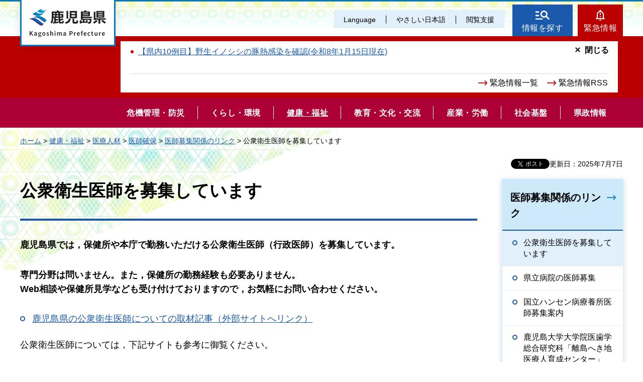

--- FILE ---
content_type: text/html
request_url: https://www.pref.kagoshima.jp/ae01/kenko-fukushi/doctorbank/boshuu/hokendoc2.html
body_size: 9172
content:
<!DOCTYPE html>
<html lang="ja" xmlns:og="http://ogp.me/ns#" xmlns:fb="http://www.facebook.com/2008/fbml">
<head>
<meta charset="utf-8">

<title>鹿児島県／公衆衛生医師を募集しています</title>
<meta name="keywords" content="医師募集，医師確保，医師採用，公衆衛生，保健所長" />
<meta name="description" content="鹿児島県の公衆衛生医師（保健所長など）の採用情報です。採用時期はご希望をお伺いしながら随時行っておりますので，お気軽にご相談ください。" />

<meta name="author" content="鹿児島県">
<meta name="viewport" content="width=device-width, maximum-scale=3.0">
<meta name="format-detection" content="telephone=no">
<meta property="og:title" content="公衆衛生医師を募集しています">
<meta property="og:type" content="article">
<meta property="og:description" content="公衆衛生医師を募集しています：鹿児島県の公衆衛生医師（保健所長など）の採用情報です。採用時期はご希望をお伺いしながら随時行っておりますので，お気軽にご相談ください。">
<meta property="og:url" content="https://www.pref.kagoshima.jp/ae01/kenko-fukushi/doctorbank/boshuu/hokendoc2.html">
<meta property="og:image" content="https://www.pref.kagoshima.jp/shared/site_re/images/sns/logo.png">
<meta property="og:site_name" content="鹿児島県">
<meta property="og:locale" content="ja_JP">
<link href="/shared/site_re/style/default.css" rel="stylesheet" type="text/css" media="all">
<link href="/shared/site_re/style/layout.css" rel="stylesheet" type="text/css" media="all">
<link href="/shared/templates/free_re/style/edit.css" rel="stylesheet" type="text/css" media="all">
<link href="/shared/site_re/style/smartphone.css" rel="stylesheet" media="only screen and (max-width : 640px)" type="text/css" class="mc_css">
<link href="/shared/images/favicon/favicon.ico" rel="shortcut icon" type="image/vnd.microsoft.icon">
<link href="/shared/images/favicon/apple-touch-icon-precomposed.png" rel="apple-touch-icon-precomposed">
<script src="/shared/site_re/js/jquery.js"></script>
<script src="/shared/site_re/js/setting.js"></script>
<script type="text/javascript" src="/shared/js/ga_social_tracking.js"></script>
<script type="text/javascript">
var publish = true;
var userAgent = window.navigator.userAgent.toLowerCase();
var appVersion = window.navigator.appVersion.toLowerCase();
if(userAgent.indexOf('msie') != -1){
  if(appVersion.indexOf('msie 6.') != -1){
    publish = false;
  }else if(appVersion.indexOf('msie 7.') != -1){
    publish = false;
  }
}
if(publish){
	window.twttr = (function (d,s,id) {
	  var t, js, fjs = d.getElementsByTagName(s)[0];
	  if (d.getElementById(id)) return; js=d.createElement(s); js.id=id;
	  js.src='//platform.twitter.com/widgets.js'; fjs.parentNode.insertBefore(js, fjs);
	  return window.twttr || (t = { _e: [], ready: function(f){ t._e.push(f) } });
	}(document, 'script', 'twitter-wjs'));
	// Wait for the asynchronous resources to load
	twttr.ready(function(twttr) {
	    _ga.trackTwitter(); //Google Analytics tracking
	});
}
</script>
<script src="/shared/site_re/js/readspeaker.js"></script>
<script src="/shared/site_re/js/easy.js"></script>
<script src="/shared/site_re/js/ga.js"></script>
<script src="/shared/site_re/js/gtag.js"></script>
</head>
<body class="format_free no_javascript">
<div id="fb-root"></div>
<script type="text/javascript">
var publish = true;
var userAgent = window.navigator.userAgent.toLowerCase();
var appVersion = window.navigator.appVersion.toLowerCase();
if(userAgent.indexOf('msie') != -1){
  if(appVersion.indexOf('msie 6.') != -1){
    publish = false;
  }else if(appVersion.indexOf('msie 7.') != -1){
    publish = false;
  }
}
if(publish){
	window.fbAsyncInit = function() {
	  _ga.trackFacebook(); //Google Analytics tracking
	};
	(function(d, s, id) {
	  var js, fjs = d.getElementsByTagName(s)[0];
	  if (d.getElementById(id)) return;
	  js = d.createElement(s); js.id = id;
	  js.src = "//connect.facebook.net/ja_JP/sdk.js#xfbml=1&version=v2.8";
	  fjs.parentNode.insertBefore(js, fjs);
	}(document, 'script', 'facebook-jssdk'));
}
</script>
<script src="/shared/site_re/js/init.js"></script>
<div id="tmp_wrapper">
<noscript>
<p>このサイトではJavaScriptを使用したコンテンツ・機能を提供しています。JavaScriptを有効にするとご利用いただけます。</p>
</noscript>
<p><a href="#tmp_honbun" class="skip">本文へスキップします。</a></p>
<div id="tmp_wrap_header">
<div id="tmp_header">
<div id="tmp_hlogo">
<p><a href="/index.html"><span>鹿児島県</span></a></p>
</div>
<div id="tmp_means">
<div id="tmp_means_primary">
<ul id="tmp_hnavi" class="sp_menu">
	<li class="sp_close"><a href="javascript:void(0);" class="list_btn">閉じる</a></li>
	<li class="language_link"><a href="/foreign/index.html" lang="en">Language</a></li>
	<li class="nihongo-li"><a href="/yasasi/index.html">やさしい日本語</a></li>
	<li id="tmp_hnavi_box"><a href="javascript:void(0);" class="list_btn">閲覧支援</a>
	<div class="hnavi_list">
	<ul>
		<li><a href="/mojiiro.html">文字サイズ・色合い変更</a></li>
		<li>
		<div id="readspeaker_button1" class="rs_skip"><a accesskey="L" href="//app-eas.readspeaker.com/cgi-bin/rsent?customerid=9065&amp;lang=ja_jp&amp;readid=tmp_contents&amp;url=" onclick="readpage(this.href, 'xp1'); return false;" rel="nofollow" class="rs_href">音声読み上げ</a></div>
		</li>
		<li class="hnavi_close"><a href="javascript:void(0);" class="list_btn">閉じる</a></li>
	</ul>
	</div>
	</li>
</ul>
</div>
<div id="tmp_means_secondary">
<ul id="tmp_hnavi2">
	<li class="head_search"><a href="/index.html#tmp_top_cnt02">情報を探す</a></li>
	<li class="head_emergency"><a href="/kinkyuu/index.html">緊急情報</a></li>
</ul>
<div class="wrap_head_emergency_cnt">
<div class="head_emergency_cnt">
<div class="emergency_list">&nbsp;</div>
<ul class="emergency_link">
	<li><a href="/kinkyuu/index.html">緊急情報一覧</a></li>
	<li><a href="/kinkyuu/emergency_s.xml">緊急情報RSS</a></li>
</ul>
<p class="cnt_close_btn"><a href="javascript:void(0);">閉じる</a></p>
</div>
</div>
</div>
</div>
<ul id="tmp_hnavi_s">
	<li id="tmp_hnavi_lmenu"><a href="javascript:void(0);"><span>閲覧支援・<br />
	Language</span></a></li>
</ul>
</div>
</div>
<div id="tmp_sma_menu">
<div id="tmp_sma_lmenu" class="wrap_sma_sch">
<div id="tmp_sma_search">
<form action="/search/result.html" id="tmp_sma_gsearch" name="tmp_sma_gsearch">
<div class="wrap_sch_box">
<p class="sch_ttl"><label for="tmp_sma_query">サイト内検索</label></p>
<p class="sch_box"><input id="tmp_sma_query" name="q" size="31" type="text" /></p>
</div>
<div class="wrap_sch_box">
<p class="sch_select">&nbsp;</p>
<p class="sch_btn"><input id="tmp_sma_func_sch_btn" name="sa" type="submit" value="検索" /></p>
<p id="tmp_sma_search_hidden"><input name="cx" type="hidden" value="010935469551604429717:fammeppf88m" /><input name="ie" type="hidden" value="UTF-8" /><input name="cof" type="hidden" value="FORID:9" /></p>
</div>
</form>
<p class="view_btn">&nbsp;</p>
</div>
<p class="close_btn"><a href="javascript:void(0);"><span>閉じる</span></a></p>
</div>
<div id="tmp_sma_rmenu" class="wrap_sma_sch">
<div id="tmp_sma_cnavi">
<ul>
	<li class="cnavi_cnt">&nbsp;</li>
</ul>
</div>
<div id="tmp_sma_lnavi">
<div id="tmp_sma_lnavi_ttl">&nbsp;</div>
<div id="tmp_sma_lnavi_cnt">&nbsp;</div>
</div>
<p class="close_btn"><a href="javascript:void(0);"><span>閉じる</span></a></p>
</div>
</div>
<div class="head_search_cnt">&nbsp;
<div class="head_search_cnt_bg">&nbsp;</div>
</div>
<div id="tmp_wrap_kagoshima_nav" style="display: none;">
<div id="tmp_kagoshima_nav">
<p class="kagoshima_nav_ttl">かごしまサイトナビ</p>
<div id="tmp_kagoshima_nav_cnt" class="kagoshima_nav">
<p id="tmp_nav_pankuzu"><a href="javascript:void(0);" class="nav_top">トップ</a><span class="pankuzu_nav"> </span></p>
<p class="nav_comment comment_top">お探しのページへご案内します！<br />
下の<span> </span>つから探したい情報、もしくは検索方法をお選びください。</p>
<p class="nav_comment comment_idx"><span class="nav_comment_ttl">手続き・申請</span>の検索項目を表示しました。<br />
探したい項目を選んでください。</p>
<div id="tmp_kagoshima_nav_list">&nbsp;</div>
</div>
<p class="close_btn"><a href="javascript:void(0);">閉じる</a></p>
</div>
<div id="tmp_wrap_kagoshima_nav_bg">&nbsp;</div>
</div>
<div class="gnavi">
<ul>
	<li class="glist1"><a href="/bosai/index.html"><span>危機管理・防災</span></a></li>
	<li class="glist2"><a href="/kurashi-kankyo/index.html"><span>くらし・環境</span></a></li>
	<li class="glist3"><a href="/kenko-fukushi/index.html"><span>健康・福祉</span></a></li>
	<li class="glist4"><a href="/kyoiku-bunka/index.html"><span>教育・文化・交流</span></a></li>
	<li class="glist5"><a href="/sangyo-rodo/index.html"><span>産業・労働</span></a></li>
	<li class="glist6"><a href="/infra/index.html"><span>社会基盤</span></a></li>
	<li class="glist7"><a href="/kensei/index.html"><span>県政情報</span></a></li>
</ul>
</div>
<div id="tmp_wrap_main" class="column_rnavi">
<div id="tmp_pankuzu">
<p><a href="/index.html">ホーム</a> &gt; <a href="/kenko-fukushi/index.html">健康・福祉</a> &gt; <a href="/kenko-fukushi/jinzai/index.html">医療人材</a> &gt; <a href="/kenko-fukushi/doctorbank/index.html">医師確保</a> &gt; <a href="/kenko-fukushi/doctorbank/boshuu/index.html">医師募集関係のリンク</a> &gt; 公衆衛生医師を募集しています</p>
</div>
<div id="tmp_main">
<p id="tmp_update">更新日：2025年7月7日</p>
<div id="tmp_social_plugins"><div class="social_media_btn facebook_btn">
<div data-href="https://www.pref.kagoshima.jp/ae01/kenko-fukushi/doctorbank/boshuu/hokendoc2.html" data-send="false" data-layout="button_count" data-width="120" data-show-faces="false" class="fb-like"></div>
</div><div class="social_media_btn twitter_btn">
<a href="https://twitter.com/share" data-url="https://www.pref.kagoshima.jp/ae01/kenko-fukushi/doctorbank/boshuu/hokendoc2.html" data-text="公衆衛生医師を募集しています" data-lang="ja" class="twitter-share-button">ツイート</a>
<script type="text/javascript">!function(d,s,id){var js,fjs=d.getElementsByTagName(s)[0],p=/^http:/.test(d.location)?'http':'https';if(!d.getElementById(id)){js=d.createElement(s);js.id=id;js.src=p+'://platform.twitter.com/widgets.js';fjs.parentNode.insertBefore(js,fjs);}}(document, 'script', 'twitter-wjs');</script>
</div>
</div>
<div class="wrap_col_main">
<div class="col_main">
<p id="tmp_honbun" class="skip">ここから本文です。</p>
<div id="xp1" class="rs_preserve rs_skip rs_splitbutton rs_addtools rs_exp"></div>
<div id="tmp_contents">

<h1>公衆衛生医師を募集しています</h1>
<p><strong>鹿児島県では，保健所や本庁で勤務いただける公衆衛生医師（行政医師）を募集しています。</strong></p>
<p><strong>専門分野は問いません。また，保健所の勤務経験も必要ありません。<br />
Web相談や保健所見学なども受け付けておりますので，お気軽にお問い合わせください。</strong></p>
<ul>
	<li><a href="https://career.m3.com/kuchikominavi/featured_articles/career/kagoshima" target="_blank">鹿児島県の公衆衛生医師についての取材記事（外部サイトへリンク）</a></li>
</ul>
<p>公衆衛生医師については，下記サイトも参考に御覧ください。</p>
<ul>
	<li><a href="https://www.mhlw.go.jp/seisakunitsuite/bunya/kenkou_iryou/kenkou/koushuu-eisei-ishi/Public-health-doctor/job-description/index.html" target="_blank">厚生労働省ホームページ「公衆衛生医師の業務」（外部サイトへリンク）</a></li>
	<li><a href="https://www.phcd.jp/04/about.html" target="_blank">全国保健所長会ホームページ「公衆衛生医師とは」（外部サイトへリンク）</a></li>
</ul>
<h2>1募集内容</h2>
<h3>(1)募集期間​​​</h3>
<div class="section">
<div class="section">
<p>随時募集しております。</p>
</div>
</div>
<h3>(2)応募資格</h3>
<p>医師免許取得者で臨床研修を修了した方<br />
地方公務員法第16条に定める欠格条項に該当する場合は，応募できません。</p>
<h3>(3)主な業務内容</h3>
<div class="section">
<p>県庁（本庁）や保健所に勤務し，公衆衛生業務等を行います。</p>
</div>
<p>【本庁】（保健福祉部健康増進課等）<br />
感染症予防，精神保健福祉，健康増進など全県的な計画策定やシステムづくりなど</p>
<p>【保健所】<br />
・健康・医療の地域課題解決に向けた関係機関との調整<br />
・食品衛生や感染症対応など危機健康管理対策，医事・薬事衛生業務など</p>
<h4>保健所での勤務例（係長の1週間）</h4>
<p><img alt="" height="330" src="/ae01/kenko-fukushi/doctorbank/boshuu/images/32042_20250704133807-1.png" width="419" /></p>
<h3>(4）応募方法</h3>
<div class="section">
<p>次の書類をメールまたは郵送にて提出してください。</p>
</div>
<p>・履歴書<br />
下記様式または市販の履歴書を使用して，写真を添付してください。<br />
<a href="/ae01/kenko-fukushi/doctorbank/boshuu/documents/32042_20240314203404-1.docx" class="icon_word">【履歴書様式】（WORD：24KB）</a><a href="/ae01/kenko-fukushi/doctorbank/boshuu/documents/32042_20240314203435-1.pdf" class="icon_pdf">【履歴書様式】（PDF：81KB）</a><br />
・医師免許証の写し（A4判に縮小コピー）<br />
・その他<br />
ご希望の連絡方法（電子メール，電話，FAXなど）と連絡先をお知らせください。</p>
<h3>(5)選考方法</h3>
<p>・論文考査（これまで，公衆衛生医師としての勤務を志望する際の見識等について，出題しています。）<br />
・個別面接</p>
<p>※選考試験の日時・場所等は，ご応募いただいた後，調整させていただきます。<br />
※後日，健康診断（書面）等の提出をお願いします。</p>
<h3>(6)採用時期</h3>
<p>随時（ご希望を踏まえ，調整させていただきます。）</p>
<h2>2勤務地</h2>
<ul>
	<li>本庁（保健福祉部健康増進課等）</li>
	<li>県内保健所（13ヶ所）【<a href="/ae01/kenko-fukushi/doctorbank/boshuu/documents/32042_20170313205647-1.pdf" class="icon_pdf">保健所一覧（PDF：28KB）</a>】</li>
</ul>
<p><img alt="県内市町村地図（保健所配置色付地図）" height="700" src="/ae01/kenko-fukushi/doctorbank/boshuu/images/32042_20180809205857-1.jpg" width="495" /></p>
<h2>3<span class="space_lft1">勤</span>務条件</h2>
<h3>(1)勤務時間</h3>
<p><span class="space_lft1">8</span>時30分から17時15分まで（休憩：12時から13時まで）<br />
※時差出勤も可能です</p>
<h3>(2)休日</h3>
<p><span class="space_lft1">土</span>・日曜，国民の祝日，年末・年始（12月29日から1月3日まで）</p>
<h3>(3)休暇</h3>
<p><span class="space_lft1">年</span>次有給休暇，特別休暇（夏季，忌引，看護など），育児休業など</p>
<h3>(4)年収</h3>
<p><span class="space_lft1"><span class="space_lft1">1,000</span></span>万円程度から1,600万円程度（諸手当は別途支給されます）​​​​​</p>
<h4>キャリアパス</h4>
<div class="section">
<p>医師免許取得後，鹿児島県庁で勤務した場合のキャリアパスは，以下のとおりです。<br />
<img alt="" height="190" src="/ae01/kenko-fukushi/doctorbank/boshuu/images/32042_20250702121138-1.png" width="700" /></p>
</div>
<ol>
	<li>上記年収（給与月額・賞与額等）は，職位及び上記の医師免許取得後の経験年数を前提として試算したものであり，実際と異なる場合があります。</li>
	<li>上記年収のほか，関係条例・規則の規定に基づき，扶養手当，住宅手当，通勤手当，特地勤務手当（離島手当）等の諸手当が支給されます。</li>
	<li>人事委員会勧告等を踏まえた毎年度の給与改定等により，給料表に定める給与月額や手当の額が増減する場合があります。</li>
	<li>中途採用者は，医師経験年数や適性等に応じて，適切な職位に任用します。</li>
</ol>
<h3>(5)その他（社会医学系専門医の資格取得）</h3>
<div class="section">
<p>本県の公衆衛生医師として採用され，社会医学系専門医の認定を希望する方は，本県社会医学系専門研修医研修プログラムに基づく研修を受けることができます。</p>
</div>
<p>【<a href="/ae01/kenko-fukushi/doctorbank/boshuu/documents/32042_20250704132643-1.pdf" target="_blank" class="icon_pdf">鹿児島県社会医学系専門研修医プログラム（PDF：482KB）</a>】</p>
<h2>4<span class="space_lft1">相</span>談・お問合せ</h2>
<div class="section">
<h3>(1)Web相談</h3>
<p>Webでの説明や相談（問合せ）対応を実施しております。<br />
(1)対象者<br />
医師及び医学部生説明方法<br />
(2)相談方法<br />
CiscoWebexMeetingsを使用しオンライン上で実施（zoom等の使用を御希望の場合は，別途ご相談ください）<br />
(3)申込方法<br />
メールに必要事項（氏名，現在の所在地，希望日時等）を記載しお申し込みください。<br />
後日，日程調整を行い，担当者よりメールで連絡させていただきます。</p>
</div>
<div class="section">
<h3>(2)県庁訪問・保健所見学</h3>
</div>
<div class="section">
<div class="section">
<p>実際に勤務することとなる保健所や県庁の見学も可能です。<br />
随時受け付けておりますので，御希望の方は，メールまたはお電話でお申し込みください。</p>
</div>
</div>
<div class="section">
<h3>(3)質問事項</h3>
</div>
<div class="section">
<div class="section">
<div class="section">
<p><a href="/ae01/kenko-fukushi/doctorbank/boshuu/documents/32042_20240405133459-1.pdf" class="icon_pdf">よくある質問（PDF：115KB）</a></p>
</div>
</div>
</div>
<h2>&lt;先輩からのメッセージ&gt;<br />
地域住民の健康を守ることが最大の使命</h2>
<p><img align="left" alt="" height="250" src="/ae01/kenko-fukushi/doctorbank/boshuu/images/32042_20250704131749-1.jpg" width="200" /></p>
<div class="section">
<p>西之表保健所長（兼）屋久島保健所長亀之園明</p>
</div>
<p>私は19年間，小児科臨床医として鹿児島県内各地の病院で勤務し，その間，健診業務，感染症対応，予防接種等で公衆衛生と関わってきました。特に感染症が最も興味のある分野であり，感染症疫学や予防に関する業務を行っていた保健所に興味がありましたが，その中で，行政側と臨床側との考え方の違いやお互いの連携の必要性を感じることがありました。そういう課題に対して，自分にできることがあるのではないかという思いもあり，意を決して2014年に鹿児島県の公衆衛生医になりました。<br />
<br />
最初の2年は，幅広い保健所の業務に対して，県内外の研修に参加したり，実際に現場へ行ったりして多くの経験をさせてもらいました。国立保健医療科学院での3か月間の研修では，保健所長に必要な知識を学びました。その後2016年に徳之島保健所に保健所長として勤務を開始し，現在は，西之表保健所長（兼）屋久島保健所長として勤務しています。<br />
<br />
臨床医と公衆衛生医の一番の違いは，臨床医が主に患者個人を対象とするのに対して，公衆衛生医は地域全体を対象とすることで，地域住民の健康を守ることが最大の使命です。臨床医とは違った視点と視野で考える必要があります。臨床医のように1分1秒を争う救急の現場はなく，休日夜間の当直や呼び出しもほとんどありませんが，保健所に唯一の医師として，多くの職種の人や業務に対応していく必要が常に求められています。<br />
<br />
鹿児島県には，4つの離島保健所を含む13の保健所があります（鹿児島市を除く）。県民の健全な生活を守るために鹿児島県の公衆衛生医として働いてみませんか？</p>
<p>〈経歴〉<br />
1995年鹿児島大学医学部卒業し鹿児島大学小児科医局に入局<br />
<span class="space_lft1"><span class="space_lft1">その後鹿児島大学病院等，鹿児島県内各地の病院で小児科医として勤務<br />
2011年鹿屋医療センター小児科部長<br />
2013年県立北薩病院小児科部長<br />
2014年姶良保健所参事付<br />
2015年志布志保健所技術主幹<br />
2016年徳之島保健所長<br />
2019年鹿屋保健所長（兼）志布志保健所長<br />
2020年健康増進課長<br />
2022年西之表保健所長（兼）屋久島保健所長</span></span></p>
<h2>5<span class="space_lft1">お</span>問合せ・送付先</h2>
<p><span class="space_lft1">鹿</span>児島県保健福祉部保健医療福祉課総務係<br />
〒890-8577鹿児島市鴨池新町10-1<br />
TEL：099-286-2656（直通）<br />
FAX：099-286-5550<br />
mail：<a href="mailto:hswsohmu&#64;pref.kagoshima.lg.jp">hswsohmu&#64;pref.kagoshima.lg.jp</a></p>



<div class="box_faq">
<div class="box_faq_ttl">
<p>よくあるご質問</p>
</div>
<div class="box_faq_cnt"><script src="/shared/system/js/common/utility.js" type="text/javascript"></script>
<script src="/shared/system/js/faq/faq_prev.js" type="text/javascript"></script>
<script type="text/javascript">
<!--
document.write('<div id="tmp_faq_8341"><p>現在よくある質問は作成されていません。</p></div>');
var faq = new faqPublish('003016000000',10);
faq.LoadData();
-->
</script>
<noscript><p><a href="/faq/kenko-fukushi/jinzai/index.html">よくある質問一覧ページへ</a></p></noscript></div>
</div>
<div id="tmp_inquiry">
<div id="tmp_inquiry_ttl">
<p>このページに関するお問い合わせ</p>
</div>
<div id="tmp_inquiry_cnt">
<form method="post" action="https://www.pref.kagoshima.jp/cgi-bin/faq/form.cgi">
<div class="inquiry_parts">
<p>
保健福祉部保健医療福祉課</p>
<p>電話番号：099-286-2656</p>
<p><input value="お問い合わせフォーム" type="submit" class="inquiry_btn"></p>
</div>
<p>
<input type="hidden" name="code" value="010080001">
<input type="hidden" name="dept" value="8591:9172:8425:9670:8840:9670:5271:9255:9421:8342:8425:3777:8840:8010:8508:9172:9504:8591:8674:9006:8010:3777:8923:8508:3777:8757:9255">
<input type="hidden" name="page" value="/ae01/kenko-fukushi/doctorbank/boshuu/hokendoc2.html">
<input type="hidden" name="ENQ_RETURN_MAIL_SEND_FLG" value="0">
</p>
</form>
</div>
</div>
<div id="tmp_feedback">
<div id="tmp_feedback_ttl">
<p>より良いウェブサイトにするためにみなさまのご意見をお聞かせください</p>
</div>
<div id="tmp_feedback_cnt">
<form id="feedback" action="/cgi-bin/feedback/feedback.cgi" method="post">
    <p><input type="hidden" value="32042" name="page_id" /> <input type="hidden" value="公衆衛生医師を募集しています" name="page_title" /> <input type="hidden" value="https://www.pref.kagoshima.jp/ae01/kenko-fukushi/doctorbank/boshuu/hokendoc2.html" name="page_url" /> <input type="hidden" value="2" name="item_cnt" /></p>
    <fieldset> <legend>このページの情報は役に立ちましたか？</legend>
    <p><input id="que1_1" type="radio" value="役に立った" name="item_1" /> <label for="que1_1">1：役に立った</label></p>
    <p><input id="que1_2" type="radio" value="ふつう" name="item_1" /> <label for="que1_2">2：ふつう</label></p>
    <p><input id="que1_3" type="radio" value="役に立たなかった" name="item_1" /> <label for="que1_3">3：役に立たなかった</label></p>
    </fieldset>
    <p><input type="hidden" value="質問：このページの情報は役に立ちましたか？" name="label_1" /> <input type="hidden" value="0" name="nes_1" /> <input type="hidden" name="img_1" /> <input type="hidden" name="img_alt_1" /> <input type="hidden" value="0" name="mail_1" /> </p>
    <fieldset> <legend>このページの情報は見つけやすかったですか？</legend>
    <p><input id="que2_1" type="radio" value="見つけやすかった" name="item_2" /> <label for="que2_1">1：見つけやすかった</label></p>
    <p><input id="que2_2" type="radio" value="ふつう" name="item_2" /> <label for="que2_2">2：ふつう</label></p>
    <p><input id="que2_3" type="radio" value="見つけにくかった" name="item_2" /> <label for="que2_3">3：見つけにくかった</label></p>
    </fieldset>
    <p><input type="hidden" value="質問：このページの情報は見つけやすかったですか？" name="label_2" /> <input type="hidden" value="0" name="nes_2" /> <input type="hidden" name="img_2" /> <input type="hidden" name="img_alt_2" /> <input type="hidden" value="0" name="mail_2" /> </p>
    <p class="submit"><input type="submit" value="送信" /></p>
</form>
</div>
</div>
</div>
</div>
</div>
<div class="wrap_col_rgt_navi">
<div class="col_rgt_navi">
<div id="tmp_lnavi">
<div id="tmp_lnavi_ttl">
<p><a href="/kenko-fukushi/doctorbank/boshuu/index.html">医師募集関係のリンク</a></p>
</div>
<div id="tmp_lnavi_cnt">
<ul>
<li><a href="/ae01/kenko-fukushi/doctorbank/boshuu/hokendoc2.html">公衆衛生医師を募集しています</a></li>
<li><a href="/ae03/kenko-fukushi/doctorbank/boshuu/kenhp1.html">県立病院の医師募集</a></li>
<li><a href="/ae03/kenko-fukushi/doctorbank/boshuu/khriba.html">国立ハンセン病療養所医師募集案内</a></li>
<li><a href="/ae03/kenko-fukushi/doctorbank/boshuu/rhiisentar.html">鹿児島大学大学院医歯学総合研究科「離島へき地医療人育成センター」</a></li>
</ul>
</div>
</div>
</div>
</div>
</div>
</div>
<div id="tmp_footer">
<ul class="fnavi">
	<li><a href="/site.html">このサイトについて</a></li>
	<li><a href="/webaccessibility.html">ウェブアクセシビリティ方針</a></li>
	<li><a href="/privacy.html">個人情報の取り扱い</a></li>
	<li><a href="/copyright.html">リンク・著作権</a></li>
	<li><a href="/rss.html">RSSの使い方</a></li>
</ul>
<div class="footer_cnt">
<div class="pnavi">
<p class="ptop"><a href="#tmp_header">page top</a></p>
</div>
<address><span><span class="address_ttl">鹿児島県</span>法人番号：8000020460001</span> <span>〒890-8577 鹿児島県鹿児島市鴨池新町10番1号</span> <span>代表電話番号：099-286-2111</span></address>
<ul class="fnavi2">
	<li><a href="/aa02/otoiawase.html"><span>お問い合わせ</span></a></li>
	<li><a href="/sitemap.html"><span>サイトマップ</span></a></li>
	<li><a href="/kensei/kenchoannai/index.html"><span>県庁案内</span></a></li>
</ul>
</div>
<p lang="en" class="copyright">Copyright &copy; Kagoshima Prefecture. All Rights Reserved.</p>
</div>
</div>
<script src="/shared/site_re/js/function.js"></script>
<script src="/shared/site_re/js/main.js"></script>
<script type="text/javascript" src="/_Incapsula_Resource?SWJIYLWA=719d34d31c8e3a6e6fffd425f7e032f3&ns=1&cb=1742382307" async></script></body>
</html>


--- FILE ---
content_type: text/css
request_url: https://www.pref.kagoshima.jp/shared/site_re/style/layout.css
body_size: 9688
content:
@charset "utf-8";

/* ==================================================
Setting by CMS sheets
================================================== */
#tmp_wrapper *,
#tmp_wrapper *:before,
#tmp_wrapper *:after {
	box-sizing: border-box;
}

body,
input,
select,
textarea {
	font-family: "游ゴシック体", YuGothic, "游ゴシック", "Yu Gothic", "メイリオ", "Hiragino Kaku Gothic ProN", "Hiragino Sans", sans-serif;
    font-weight: 500;
}
body #tmp_contents p em {
	font-family:"ＭＳ ゴシック", "MS Gothic", "Osaka－等幅", Osaka-mono, monospace;
	font-size:105%;
}
a:link {
	color:#1a59ab;
}
a:hover {
    color: #222222;
    text-decoration: none;
}
body {
	font-size:87.5%;
}
body.body_stop {
    overflow: hidden;
}
.used_bg_img a,
.used_bg_img span {
    display: block;
}
/* Styles
================================================== */
/* text */
.txt_red {
	color:#ae0036; /* デザインによって変更 */
	background-color:transparent; /* 変更しない */
}
.txt_green {
	color:#034c18; /* デザインによって変更 */
	background:transparent; /* 変更しない */
}
.txt_brown {
	color:#845900; /* デザインによって変更 */
	background:transparent; /* 変更しない */
}
.txt_big {
	font-size:130%; /* Setting by CMS sheets */
}
.txt_small {
	font-size:86%; /* Setting by CMS sheets */
}
/* bgcolor */
td.bg_light_blue,
th.bg_light_blue {
	color:inherit;
	background-color:#DEEFEF; /* デザインによって変更 */
}
td.bg_pink,
th.bg_pink {
	color:inherit;
	background-color:#FFDFDF; /* デザインによって変更 */
}
td.bg_green,
th.bg_green {
	color:inherit;
	background-color:#C4E1C4; /* デザインによって変更 */
}
td.bg_cream,
th.bg_cream {
	color:inherit;
	background-color:#FFFFCC; /* デザインによって変更 */
}
/* ▲▲▲▲▲▲▲▲▲▲▲▲▲▲▲▲▲▲▲▲▲▲▲▲▲ */

/* ==================================================
Base-Layout
================================================== */
#tmp_wrapper {
	min-width:1240px;
	margin:0 auto;
    overflow-x: hidden;
}
.col_main {
	padding:0 0 19px;
}
.format_top #tmp_main {
    margin: -28px 0 0;
    padding: 68px 0 0;
    min-width: 1200px;
}
.format_free #tmp_main {
    max-width: 1200px;
    margin: 0 auto;
    padding: 0 0 50px;
}
.format_free #tmp_wrap_main {
    background: url("/shared/templates/top_re/images/top_cnt06_tri.png") left top no-repeat;
}
.format_free #tmp_wrap_main.idx_rnavi {
    background: url("/shared/templates/top_re/images/top_cnt01_tri.png") right top no-repeat;
}
.format_free #tmp_wrap_main.movie_cnt,
.format_free #tmp_wrap_main.miryoku_cnt,
.format_free #tmp_wrap_main.corona_cnt,
.format_free #tmp_wrap_main.chiji_cnt {
    background: none;
}
.format_free .column_cnt.miryoku_cnt #tmp_main {
    max-width: 100%;
    padding-bottom: 0;
}
.format_free .column_cnt.miryoku_cnt .col_main {
    padding-bottom: 0;
}
#tmp_pankuzu {
    max-width: 1200px;
    margin: 0 auto;
    padding: 15px 0 15px;
}
.format_free #tmp_wrap_main.movie_cnt .col_main {
    padding-top: 0;
}

/* header
================================================== */
#tmp_wrap_header {
    border-top: 3px solid #087cbf;
    background: url("/shared/site_re/images/head_bg.jpg") top center repeat-x;
    position: relative;
}
.format_top #tmp_wrap_header {
    height: 100vh;
    min-height: 583px;
}
.format_top.format_emergency #tmp_wrap_header {
    height: auto;
    min-height: 0;
    min-height: initial;
}
.no_javascript.format_top #tmp_wrap_header {
    height: auto;
    min-height: 0;
    min-height: initial;
}
#tmp_header {
    position: relative;
    max-width: 1200px;
    margin: 0 auto;
}
#tmp_hlogo {
    position: absolute;
    top: -3px;
    left: 0;
    z-index: 500;
    background-color: #FFFFFF;
    border: 3px solid #087cbf;
    border-top: none;
    box-shadow: 0 2px 15px 2px rgba(0,0,0,0.1);
}
#tmp_hlogo h1,
#tmp_hlogo p {
	display:block;
	width:184px;
	height:89px;
    background: url("/shared/site_re/images/logo.jpg") top left no-repeat;
}
#tmp_hlogo a {
	display:block;
	width:184px;
	height:89px;
}
#tmp_hlogo h1 span,
#tmp_hlogo p span {
    display: flex;
    justify-content: center;
    flex-direction: column;
    text-align: center;
    width:184px;
	height:89px;
	position:relative;
	z-index:-1;
	overflow:hidden;
}
/* gnavi
================================================== */
.gnavi {
    background-color: #ad0036;
	color:#FFFFFF;
	clear:both;
}
.format_top .gnavi {
    width: 1200px;
    margin: 0 auto;
    font-weight: bold;
    position: absolute;
    bottom: 0;
    left: 0;
    right: 0;
    z-index: 1200;
}
.format_top.format_emergency .gnavi {
    position: relative;
}
.format_top.fsize_big .gnavi a {
    padding-left: 20px;
    padding-right: 20px;
}
.format_top.fsize_big2 .gnavi a {
    padding-left: 3px;
    padding-right: 3px;
}
.format_top.no_javascript .gnavi {
    position: relative;
    bottom: 0;
    margin: 40px auto 0;
}
.format_top .gnavi ul {
    display: flex;
    padding: 0;
    justify-content: center;
    box-shadow: 0 4px 15px 2px rgba(0,0,0,0.2);
}
.format_free .gnavi ul {
    position: relative;
}
.gnavi ul {
    display: flex;
    padding: 0 0 0 186px;
    width: 1200px;
    margin: 0 auto;
	list-style:none;
}
.gnavi li {
}
.gnavi a {
	display:block;
    padding: 20px 26px 18px;
	text-align:center;
	text-decoration:none;
    color: inherit;
    font-size: 114.2%;
    letter-spacing: 0.5px;
    position: relative;
    font-weight: bold;
}
.gnavi .active a,
.gnavi a:hover,
.gnavi a:focus {
	text-decoration:underline;
}
.gnavi li a:after {
    content: "";
    display: block;
    width: 1px;
    height: calc(100% - 34px);
    background-color: #FFFFFF;
    position: absolute;
    top: 0;
    right: 0;
    bottom: 0;
    margin: auto;
}
.gnavi li:last-child a:after {
    display: none;
}

.format_top .gnavi a {
    display: block;
    padding: 20px 41px 18px 42px;
    color: inherit;
}
.format_top .gnavi ul li:first-child a {
    padding-left: 16px;
}
.format_top .gnavi ul li:last-child a {
    padding-right: 16px;
}
.gnavi ul li .drop_down_hidden,
.format_top .gnavi ul li .drop_down_hidden {
	display: none;
}
.gnavi ul li .drop_down_hidden ul,
.format_top .gnavi ul li .drop_down_hidden ul {
    position: absolute;
    left: 0;
    top: 100%;
    background-color: #FFFFFF;
    border: 2px solid #ae0036;
    flex-wrap: wrap;
    justify-content: flex-start;
    padding: 28px 27px 16px;
    /* display: none; */
    z-index: 100;
    box-shadow: none;
}
.format_free .gnavi ul li .drop_down_hidden ul {
    border-top: 0;
}
.gnavi ul li:hover a + .drop_down_hidden ul,
.format_top .gnavi ul li:hover a + .drop_down_hidden ul {
    display: flex;
}
.gnavi ul li .drop_down_hidden ul li,
.format_top .gnavi .drop_down_hidden ul li ul li {
    width: 272px;
    margin: 0 18px 10px 0;
}
.gnavi ul li .drop_down_hidden ul li:nth-child(4n),
.format_top .gnavi ul li .drop_down_hidden ul li:nth-child(4n) {
    margin-right: 0;
}
.gnavi ul li .drop_down_hidden ul li a,
.gnavi ul li:first-child .drop_down_hidden ul li a,
.gnavi ul li .drop_down_hidden ul li:first-child a,
.format_top .gnavi ul li .drop_down_hidden ul li a,
.format_top .gnavi ul li:first-child .drop_down_hidden ul li a,
.format_top .gnavi ul li .drop_down_hidden ul li:first-child a {
    background: #f5ecef url("/shared/site_re/images/icon/red_arrow.png") calc(100% - 15px) center no-repeat;
    color: #222222;
    padding: 22px 36px 19px 20px;
    text-align: left;
    text-decoration: none !important;
}
.gnavi ul li .drop_down_hidden ul li a:hover,
.gnavi ul li:first-child .drop_down_hidden ul li a:hover,
.gnavi ul li .drop_down_hidden ul li:first-child a:hover,
.format_top .gnavi ul li .drop_down_hidden ul li a:hover,
.format_top .gnavi ul li:first-child .drop_down_hidden ul li a:hover,
.format_top .gnavi ul li .drop_down_hidden ul li:first-child a:hover,
.gnavi ul li .drop_down_hidden ul li a:focus,
.gnavi ul li:first-child .drop_down_hidden ul li a:focus,
.gnavi ul li .drop_down_hidden ul li:first-child a:focus,
.format_top .gnavi ul li .drop_down_hidden ul li a:focus,
.format_top .gnavi ul li:first-child .drop_down_hidden ul li a:focus,
.format_top .gnavi ul li .drop_down_hidden ul li:first-child a:focus {
    background-color: #FCE2EA;
}

.gnavi li .drop_down_hidden a:after {
    display: none;
}
/* footer
================================================== */
#tmp_footer {
    min-width: 1200px;
	padding:5px 0 0;
	color:inherit;
    border-top: 4px solid #d4f0ff;
    background: url("/shared/site_re/images/footer/foot_bg_map.png") calc(50% + 446px) calc(100% - 33px) no-repeat,url("/shared/site_re/images/footer/foot_bg.png") left bottom repeat-x;
    position: relative;
}
.pnavi {
    width: 1200px;
    margin: 0 auto;
}
.pnavi .ptop {
    width: 111px;
    position: absolute;
    right: calc(50% - 600px);
    top: -56px;
}
.pnavi .ptop a {
    display: block;
    background: url("/shared/site_re/images/footer/page_top.png") left top no-repeat;
    width: 111px;
    height: 111px;
    overflow: hidden;
    text-indent: -9999px;
    text-align: left;
    color: #000000;
    text-transform: uppercase;
}
.pnavi .ptop a.fixTop {
    position: fixed;
    top: auto;
    bottom: 20px;
    right: calc(50% - 600px);
    margin: auto;
    z-index: 1000;
}
/* fnavi  */
.fnavi {
	padding:33px 0 24px;
	color:inherit;
	list-style:none;
    border-bottom: 1px solid #dddddd;
    width: 1200px;
    margin: 0 auto;
}
.fnavi li {
	margin:0 30px 0 0;
	float:left;
}
.fnavi li:last-child {
	margin-right:0;
}
.fnavi li a {
    display: block;
    color: inherit;
    text-decoration: none;
    padding: 0 0 0 21px;
    background: url("/shared/site_re/images/icon/blue_arrow.png") left 0.25em no-repeat;
    font-size: 114.2%;
}
.fnavi li a:hover,
.fnavi li a:focus {
    color: #024aa1;
    text-decoration: underline;
}
.footer_cnt {
    width: 1200px;
    margin: 0 auto;
	padding:44px 0 40px;
    position: relative;
}
.footer_cnt address {
	margin:0 0 40px;
	font-style:normal;
    padding: 0 0 0 98px;
    background: url("/shared/site_re/images/footer/foot_logo.png") left 4px no-repeat;
}
.footer_cnt address span {
	margin:0 1em 0 0;
    font-size: 114.2%;
    display: block;
}
.footer_cnt address span.address_ttl {
    display: inline-block;
    font-size: 125%;
    font-weight: bold;
    margin-bottom: 6px;
}
.fnavi2 {
    display: flex;
    list-style: none;
}
.fnavi2 li {
    margin: 0 20px 0 0;
    min-width: 170px;
}
.fnavi2 li a {
    color: #FFFFFF;
    background-color: #1A59AB;
    border: 2px solid #1A59AB;
    text-decoration: none;
    display: block;
    padding: 10px 10px 7px;
    font-size: 114.2%;
    text-align: center;
}
.fnavi2 li a:hover,
.fnavi2 li a:focus {
    background-color: #FFFFFF;
    color: #1A59AB;
}
.copyright {
	text-align:center;
    color: #FFFFFF;
    background-color: #087cbf;
    font-size: 85.7%;
    padding: 8px 0 7px;
}

/* ==================================================
layout
================================================== */
.column_cnt .wrap_col_main {
    clear: both;
}
/* col_rgt_navi
============================== */
.wrap_col_rgt_navi {
	float:right;
}
.column_rnavi .wrap_col_main {
	width:100%;
	float:left;
	clear: both;
}
.column_lnavi .wrap_col_main {
	width: 100%;
	float: right;
	clear:none;
}
.format_free .wrap_col_rgt_navi {
	width:240px;
}
.column_lnavi .wrap_col_rgt_navi,
.format_free .column_lnavi .wrap_col_rgt_navi {
	float:left;
	clear: both;
}
.format_free .col_rgt_navi {
	padding: 0;
}
.format_free .movie_cnt .col_rgt_navi,
.format_free .col_rgt_navi.idx_nav {
    box-shadow: none;
}
.format_free .column_rnavi .wrap_col_main {
	margin-right:-290px;
}
.format_free .column_lnavi .wrap_col_main {
	margin-left: -290px;
}
.format_free .column_rnavi .col_main {
	margin-right:290px;
}
.format_free .column_lnavi .col_main {
	margin-left:290px;
	clear: both;
}
/* ==================================================
CMS-function
================================================== */
/* linkicon
============================== */
#tmp_main a.icon_pdf,
#tmp_main a.icon_word,
#tmp_main a.icon_excel,
#tmp_main a.icon_ppt,
#tmp_main a.icon_jtd,
#tmp_main a.icon_odf,
#tmp_main a.icon_odt,
#tmp_main a.icon_ods,
#tmp_main a.icon_xdw,
#tmp_main a.icon_mp3 {
	display:inline-block;
}
a.icon_pdf,
a.icon_word,
a.icon_excel,
a.icon_ppt,
a.icon_jtd,
a.icon_odf,
a.icon_odt,
a.icon_ods,
a.icon_xdw,
a.icon_mp3 {
	margin:0 3px;
	padding-left:52px;
	text-indent:0 !important;
}
li a.icon_pdf,
li a.icon_word,
li a.icon_excel,
li a.icon_ppt,
li a.icon_jtd,
li a.icon_odf,
li a.icon_odt,
li a.icon_ods,
li a.icon_xdw,
li a.icon_mp3 {
	background-position:0 0.3em;
}
a.icon_pdf {
	background:url(/shared/system/images/linkicon/icon_pdf.gif) no-repeat 0 0.4em;
}
a.icon_word {
	background:url(/shared/system/images/linkicon/icon_word.gif) no-repeat 0 0.4em;
}
a.icon_excel {
	background:url(/shared/system/images/linkicon/icon_excel.gif) no-repeat 0 0.4em;
}
a.icon_ppt {
	background:url(/shared/system/images/linkicon/icon_ppt.gif) no-repeat 0 0.4em;
}
a.icon_jtd {
	background:url(/shared/system/images/linkicon/icon_jtd.gif) no-repeat 0 0.4em;
}
a.icon_odf,
a.icon_odt,
a.icon_ods {
	background:url(/shared/system/images/linkicon/icon_odf.gif) no-repeat 0 0.4em;
}
a.icon_xdw {
	background:url(/shared/system/images/linkicon/icon_xdw.gif) no-repeat 0 0.4em;
}
a.icon_mp3 {
	background:url(/shared/system/images/linkicon/icon_mp3.gif) no-repeat 0 0.4em;
}

/* ==================================================
CMS-library
================================================== */
#tmp_means {
 color:inherit;
 float:right;
    display: flex;
}
.custom_kids #tmp_means {
    margin: 0;
}
.custom_kids #tmp_hnavi2 {
    float: none;
}
.custom_kids #tmp_hnavi2 li:first-child {
    margin-right: 0;
}
.custom_kids #tmp_means_secondary {
    min-width: 0;
    min-width: initial;
}
.custom_kids #tmp_means_secondary .wrap_head_emergency_cnt {
    left: -961px;
}
#tmp_means img {
 vertical-align:top;
}
#tmp_hnavi_s,
#tmp_sma_menu {
 display:none; /* Do not edit */
}
/* primary
============================== */
#tmp_means_primary {
 margin:2px 0 0;
}
#tmp_hnavi {
    display: flex;
    background-color: #e1f0fa;
    color: inherit;
    margin: 15px 0 0;
    padding: 11px 0 9px;
}
#tmp_hnavi li {
    list-style: none;
    border-right: 1px solid #000000;
    padding: 0 20px;
    line-height: 1.15;
    position: relative;
    float: none;
}
#tmp_hnavi li#tmp_hnavi_box {
    border-right: none;
}
#tmp_hnavi li.sp_close {
    display: none;
}
#tmp_hnavi li a,
.custom_kids #tmp_hnavi li a {
    display: block;
    text-decoration: none;
    color: inherit;
    padding: 11px 20px 9px;
    margin: -11px -20px -9px;
}
#tmp_hnavi li a:hover,
.custom_kids #tmp_hnavi li a:hover {
    background-color: #cee9fa;
}
#tmp_hnavi li .hnavi_list ul li a:hover,
#tmp_hnavi li .hnavi_list ul li a li a:hover,
#tmp_hnavi li#tmp_hnavi_box.active a {
    background-color: #cee9fa;
}
#tmp_hnavi li#tmp_hnavi_box.active .hnavi_list a {
    background-color: #FFFFFF;
    border: 2px solid #FFFFFF;
}
#tmp_hnavi li#tmp_hnavi_box.active .hnavi_list a:hover {
    border: 2px solid #1a59ab;
}
#tmp_hnavi li#tmp_hnavi_box.active .hnavi_list ul li .list_btn {
    border: none;
}
#tmp_hnavi li .hnavi_list {
    display: none;
    position: absolute;
    top: calc(100% + 9px);
    left: 0;
    z-index: 1000;
    width: 230px;
    background-color: #cee9fa;
    padding: 10px 10px 8px;
}
.no_javascript #tmp_hnavi_box:hover .hnavi_list,
#tmp_hnavi li.active .hnavi_list {
    display: block;
}
#tmp_hnavi li .hnavi_list ul {
    list-style: none;
}
#tmp_hnavi li .hnavi_list ul li {
    margin: 0 0 3px;
    border: none;
    padding: 0;
    text-align: center;
}
#tmp_hnavi li .hnavi_list ul li a {
    display: block;
    background-color: #FFFFFF;
    color: inherit;
    text-decoration: none;
    padding: 12px 10px 10px 16px;
    margin: 0;
    text-align: left;
    font-size: 114.2%;
}
#tmp_hnavi li .hnavi_list ul li .list_btn {
    background: none !important;
    text-align: center;
    display: inline-block;
    position: relative;
    padding: 0 0 0 28px;
    font-weight: bold;
    margin-top: 8px;
}
#tmp_hnavi li .hnavi_list ul li .list_btn:before,
#tmp_hnavi li .hnavi_list ul li .list_btn:after {
    content: "";
    display: block;
    width: 16px;
    height: 2px;
    background-color: #000000;
    position: absolute;
    top: 7px;
    left: 5px;
}
#tmp_hnavi li .hnavi_list ul li .list_btn:before {
    transform: rotate(45deg);
}
#tmp_hnavi li .hnavi_list ul li .list_btn:after {
    transform: rotate(-45deg);
}
#tmp_main .rsfloating.rsexpanded {
    max-width: 1200px;
    margin: 0 auto 20px;
}
.nihongo-menu {
    display: none;
}
/* secondary
============================== */
#tmp_means_secondary {
    max-width: 236px;
 margin:0;
 clear:both;
}
#tmp_hnavi2 {
    display: flex;
    margin: 6px 0 0 6px;
}
.format_free #tmp_hnavi2 {
    margin-bottom: 6px;
}
#tmp_hnavi2 li {
    list-style: none;
    margin: 0 0 0 10px;
}
#tmp_hnavi2 li a {
    display: block;
    color: #FFFFFF;
    text-decoration: none;
    min-height: 63px;
    font-size: 114.2%;
    text-align: center;
    padding: 34px 8px 2px;
    letter-spacing: 0.5px;
}
#tmp_hnavi2 li.head_search a {
    background: #1a59ab url("/shared/site_re/images/icon/search_icon.jpg") center 9px no-repeat;
    border: 2px solid #1a59ab;
    width: 120px;
}
#tmp_hnavi2 li.head_emergency a {
    background: #bb0000 url("/shared/site_re/images/icon/emergency_icon.jpg") center 7px no-repeat;
    border: 2px solid #bb0000;
    width: 90px;
}
#tmp_hnavi2 li.head_search a:hover {
    background: #FFFFFF url("/shared/site_re/images/icon/search_icon_on.jpg") center 9px no-repeat;
    color: #087cbf;
    border-color: #087cbf;
}
#tmp_hnavi2 li.head_emergency a:hover {
    background: #FFFFFF url("/shared/site_re/images/icon/emergency_icon_on.jpg") center 7px no-repeat;
    color: #bb0000;
}
#tmp_means_secondary .wrap_head_emergency_cnt {
    background-color: #bb0000;
    color: #FFFFFF;
    position: absolute;
    width: 100%;
    top: calc(100% - 6px);
    left: 0;
    z-index: 100;
    padding: 10px 30px 10px 220px;
    display: none;
}
.format_top #tmp_means_secondary .wrap_head_emergency_cnt {
    top: 100%;
	left:-20px;
	width:1240px;
}
.no_javascript.format_top #tmp_means_secondary .wrap_head_emergency_cnt,
.format_top.format_emergency #tmp_means_secondary .wrap_head_emergency_cnt,
.format_free #tmp_means_secondary .wrap_head_emergency_cnt {
    position: relative;
    top: 0px;
    left: -984px;
    width: 1240px;
    margin-top: -6px;
}
.no_javascript.format_top #tmp_means_secondary .wrap_head_emergency_cnt,
.format_top.format_emergency #tmp_means_secondary .wrap_head_emergency_cnt {
    margin-top: 0;
    display: block;
}

#tmp_means_secondary .wrap_head_emergency_cnt:after {
    content: "";
    display: block;
    width: 100vw;
    height: 100%;
    position: absolute;
    top: 0;
    left: calc(-50vw + 620px);
    background-color: #bb0000;
    z-index: 1;
}
#tmp_means_secondary .head_emergency_cnt {
    background-color: #FFFFFF;
    color: #000000;
    position: relative;
    z-index: 1000;
    padding: 10px 20px 8px;
}
#tmp_means_secondary .head_emergency_cnt .emergency_list {
    padding-right: 5em;
}
#tmp_means_secondary .head_emergency_cnt .emergency_list ul {
    list-style: none;
}
#tmp_means_secondary .head_emergency_cnt .emergency_list li {
    padding: 0 0 0 15px;
    margin: 0 0 10px;
    position: relative;
    font-size: 114.2%;
}
#tmp_means_secondary .head_emergency_cnt .emergency_list li:before {
    content: "";
    display: block;
    width: 6px;
    height: 6px;
    background-color: #bb0000;
    position: absolute;
    top: 0.5em;
    left: 0;

    border-radius: 50px;
}
#tmp_means_secondary .head_emergency_cnt .emergency_link {
    border-top:1px solid #dddddd;
    text-align: right;
    padding: 7px 0 0 0;
}
#tmp_means_secondary .head_emergency_cnt .emergency_link li {
    display: inline-block;
    margin: 0 0 0 14px;
}
#tmp_means_secondary .head_emergency_cnt .emergency_link li a {
    display: block;
    padding: 0 0 0 23px;
    background: url("/shared/site_re/images/icon/red_arrow.png") left center no-repeat;
    font-size: 114.2%;
    color: inherit;
    text-decoration: none;
}
#tmp_means_secondary .head_emergency_cnt .cnt_close_btn {
    position: absolute;
    top: 5px;
    right: 18px;
}
#tmp_means_secondary .head_emergency_cnt .cnt_close_btn a {
    display: inline-block;
    color: inherit;
    text-decoration: none;
    padding: 0 0 0 20px;
    position: relative;
    font-size: 114.2%;
    font-weight: bold;
}
#tmp_means_secondary .head_emergency_cnt .cnt_close_btn a:before,
#tmp_means_secondary .head_emergency_cnt .cnt_close_btn a:after {
    content: "";
    display: block;
    width: 12px;
    height: 2px;
    background-color: #000000;
    position: absolute;
    top: 11px;
    left: 0;
}
#tmp_means_secondary .head_emergency_cnt .cnt_close_btn a:before {
    transform: rotate(45deg);
}
#tmp_means_secondary .head_emergency_cnt .cnt_close_btn a:after {
    transform: rotate(-45deg);
}
/* update
============================== */
#tmp_update {
	margin:9px 0 19px;
	text-align:right;
	float: right;
}
/* social_plugins
============================== */
#tmp_wrap_social_button {
	float:right;
    list-style: none;
}
#tmp_wrap_social_button li {
    float: left;
}
#tmp_wrap_social_button .social_media_btn {
	margin:2px 8px 0px 10px;
	padding:0 0 10px;
    float: right;
}
#tmp_social_plugins {
    float: right;
    margin-top: 10px;
    margin-bottom: 12px;
}
.social_media_btn {
	margin:0 0 0 10px;
    float: right;
}
.social_media_btn.facebook_btn {
    margin-left: 0;
}
#tmp_wrap_social_button .social_media_btn a.twitter-share-button {
	padding:0 10px 0 0;
	line-height:1.2;
}
/* inquiry
============================== */
#tmp_inquiry {
	margin:40px 0;
	border:2px solid #cee9f9;
	clear:both;
}
#tmp_inquiry_ttl {
	padding:17px 19px 15px;
	color:inherit;
	background-color:#cee9f9;
    font-weight: bold;
}
#tmp_contents #tmp_inquiry_ttl p {
	margin-bottom:0 !important;
    font-size: 122.2%;
}
#tmp_inquiry_cnt {
	padding:0 19px 5px 19px;
}
#tmp_inquiry_cnt p {
	margin-bottom:0 !important;
}
#tmp_inquiry_cnt .inquiry_parts {
	margin:19px 0 54px;
}
#tmp_inquiry_cnt .inquiry_btn {
	margin:1.1em auto 0;
    padding: 10px 76px 8px 24px;
    display: block;
    border: none;
    color: #222222;
    background: #FFFFFF url("/shared/site_re/images/icon/blue_arrow.png") calc(100% - 13px) center no-repeat;
    box-shadow: 0 4px 8px 4px rgba(7,105,162,0.15);
    cursor: pointer;
}
#tmp_inquiry_cnt .inquiry_btn:hover,
#tmp_inquiry_cnt .inquiry_btn:focus {
    background-color: #d3efff;
}
/* feedback
============================== */
#tmp_feedback {
	margin:40px 0;
	border:2px solid #cee9f9;
	clear:both;
}
#tmp_feedback_ttl {
	padding: 16px 18px 14px;
    color: inherit;
    background-color: #cee9f9;
    font-weight: bold;
}
#tmp_contents #tmp_feedback_ttl p {
	margin-bottom:0 !important;
    font-size: 122.2%;
}
#tmp_feedback_cnt {
	padding:21px 18px 27px;
}
#tmp_contents #tmp_feedback_cnt p {
    margin: 0 10px 1px 3px;
}
#tmp_feedback_cnt fieldset {
	margin:0 0 0.5em 0;
	clear:both;
}
#tmp_feedback_cnt fieldset legend {
	margin:0 0 0.1em 0;
	font-weight:bold;
	clear:both;
	width:100%;
}
#tmp_feedback_cnt fieldset p {
	display:inline;
	margin:0 1em 0 0;
	float:left;
}
#tmp_feedback_cnt .submit input {
	margin:1.1em auto 0 !important;
    padding: 10px 142px 10px 24px;
    display: block;
    border: none;
    color: #222222;
    background: #FFFFFF url(/shared/site_re/images/icon/blue_arrow.png) calc(100% - 16px) center no-repeat;
    box-shadow: 0 4px 8px 4px rgba(7,105,162,0.15);
    cursor: pointer;
}
#tmp_feedback_cnt .submit input:hover,
#tmp_feedback_cnt .submit input:focus {
    background-color: #d3efff;
}
/* ==================================================
CMS-parts
================================================== */
/* col2
================================================== */
/* col2_cms */
table.col2 {
	width:99%;
	border-collapse:collapse;
	border-spacing:0;
}
table.col2 td.col2L,
table.col2 td.col2R {
	width:50%;
	padding:0;
	vertical-align:top;
	text-align:left;
}
#tmp_main table.col2 td.col2L {
	border-right:15px solid #FFFFFF;
}
/* col2_pub */
div.col2 {
	width:100%;
}
div.col2 div.col2L {
	display:table;
	width:48.5%;
	margin-right:2%;
	float:left;
    margin: 0 2% 1.8em 0;
}
div.col2 div.col2R {
	display:table;
	width:48.5%;
	float:left;
    margin: 0 0 1.8em;
}
/* nestcol2 */
table.col2 table.col2 td.col2L {
	padding:0;
}
div.col2 div.col2 div.col2L {
	width:47.5%;
	margin-right:4%;
}
div.col2 div.col2 div.col2R {
	width:47.5%;
}
/* fixed_col2 */
div.fixed_col2 {
	width:100%;
}
div.fixed_col2 div.fixed_col2L {
	display:table;
	width:48.5%;
	margin-right:2%;
	float:left;
}
div.fixed_col2 div.fixed_col2R {
	display:table;
	width:48.5%;
	float:right;
}
/* col3
================================================== */
table.col3 {
	width:99%;
	border-collapse:collapse;
	border-spacing:0;
}
table.col3 td.col3L,
table.col3 td.col3M,
table.col3 td.col3R {
	width:33.33%;
	padding:0;
	vertical-align:top;
	text-align:left;
}
#tmp_main table.col3 td.col3L,
#tmp_main table.col3 td.col3M {
	border-right:15px solid #FFFFFF;
}
div.col3 {
	width:100%;
}
div.col3 div.col3L,
div.col3 div.col3M {
	display:table;
	width:31.7%;
	margin-right:2%;
	float:left;
}
div.col3 div.col3R {
	display:table;
	width:31.7%;
	float:left;
}

/* ==================================================
accessibility
================================================== */

/* model_change
================================================== */
.wrap_mc_pc,
.wrap_mc_sp {
	display: none;
}
.wrap_mc_sp {
    min-width: 1200px;
}
.disp_pc .wrap_mc_sp,
.disp_pc .wrap_mc_sp #tmp_switch_sp_style {
	display: block;
}
.disp_pc .wrap_mc_sp #tmp_switch_sp_style {
    color: #FFFFFF;
    background-color: #1A59AB;
    text-decoration: none;
    display: block;
    padding: 12px 10px 10px;
    font-size: 114.2%;
    text-align: center;
}
.disp_pc #tmp_hnavi_s,
.disp_pc #tmp_sma_lmenu,
.disp_pc #tmp_sma_rmenu {
	display:none;
}

/* ==================================================
accessibility style change:color
================================================== */
/* change_color commons
================================================== */
.color_blue .pnavi .ptop a,
.color_yellow .pnavi .ptop a,
.color_black .pnavi .ptop a,
.color_blue #tmp_wrapper,
.color_blue #tmp_wrapper *,
.color_yellow #tmp_wrapper,
.color_yellow #tmp_wrapper *,
.color_black #tmp_wrapper,
.color_black #tmp_wrapper *,
.color_blue #tmp_top_cnt03,
.color_yellow #tmp_top_cnt03,
.color_black #tmp_top_cnt03,
.color_blue #tmp_top_cnt05 #tmp_cnt05_area,
.color_yellow #tmp_top_cnt05 #tmp_cnt05_area,
.color_black #tmp_top_cnt05 #tmp_cnt05_area {
	background-image:none !important;
	list-style-image:none !important;
}
.color_blue #tmp_wrapper span,
.color_yellow #tmp_wrapper span,
.color_black #tmp_wrapper span {
	z-index:auto !important;
}
.color_blue #tmp_event_cal_cnt .calendar .today,
.color_yellow #tmp_event_cal_cnt .calendar .today,
.color_black #tmp_event_cal_cnt .calendar .today {
	background-color:transparent !important;
}
.color_blue #tmp_wrap_main #tmp_cate_ttl h1,
.color_yellow #tmp_wrap_main #tmp_cate_ttl h1,
.color_black #tmp_wrap_main #tmp_cate_ttl h1 {
	padding:0 !important;
	border:none !important;
}
/* headding */
.color_blue #tmp_wrap_main h1,
.color_blue #tmp_wrap_main h2,
.color_blue #tmp_wrap_main h3,
.color_blue #tmp_wrap_main h4,
.color_blue #tmp_wrap_main h5,
.color_blue #tmp_wrap_main h6,
.color_yellow #tmp_wrap_main h1,
.color_yellow #tmp_wrap_main h2,
.color_yellow #tmp_wrap_main h3,
.color_yellow #tmp_wrap_main h4,
.color_yellow #tmp_wrap_main h5,
.color_yellow #tmp_wrap_main h6,
.color_black #tmp_wrap_main h1,
.color_black #tmp_wrap_main h2,
.color_black #tmp_wrap_main h3,
.color_black #tmp_wrap_main h4,
.color_black #tmp_wrap_main h5,
.color_black #tmp_wrap_main h6 {
	padding:5px !important;
	border:none !important;
}
.color_blue.format_top #tmp_wrap_main h1,
.color_blue.format_top #tmp_wrap_main h2,
.color_blue.format_top #tmp_wrap_main h3,
.color_blue.format_top #tmp_wrap_main h4,
.color_blue.format_top #tmp_wrap_main h5,
.color_blue.format_top #tmp_wrap_main h6,
.color_yellow.format_top #tmp_wrap_main h1,
.color_yellow.format_top #tmp_wrap_main h2,
.color_yellow.format_top #tmp_wrap_main h3,
.color_yellow.format_top #tmp_wrap_main h4,
.color_yellow.format_top #tmp_wrap_main h5,
.color_yellow.format_top #tmp_wrap_main h6,
.color_black.format_top #tmp_wrap_main h1,
.color_black.format_top #tmp_wrap_main h2,
.color_black.format_top #tmp_wrap_main h3,
.color_black.format_top #tmp_wrap_main h4,
.color_black.format_top #tmp_wrap_main h5,
.color_black.format_top #tmp_wrap_main h6 {
	border:none !important;
	padding:0 !important;
}
/* icon */
.color_blue #tmp_wrap_main a.icon_pdf,
.color_blue #tmp_wrap_main a.icon_word,
.color_blue #tmp_wrap_main a.icon_excel,
.color_yellow #tmp_wrap_main a.icon_pdf,
.color_yellow #tmp_wrap_main a.icon_word,
.color_yellow #tmp_wrap_main a.icon_excel,
.color_black #tmp_wrap_main a.icon_pdf,
.color_black #tmp_wrap_main a.icon_word,
.color_black #tmp_wrap_main a.icon_excel {
	margin:0 !important;
	padding:0 !important;
}
/* used_bg_img */
.color_blue #tmp_wrapper .used_bg_img,
.color_yellow #tmp_wrapper .used_bg_img,
.color_black #tmp_wrapper .used_bg_img {
	width:auto !important;
	height:auto !important;
}
.color_blue #tmp_wrapper .used_bg_img a,
.color_yellow #tmp_wrapper .used_bg_img a,
.color_black #tmp_wrapper .used_bg_img a {
	width:auto !important;
	height:auto !important;
	text-decoration:underline !important;
}
.color_blue #tmp_wrapper .used_bg_img span,
.color_yellow #tmp_wrapper .used_bg_img span,
.color_black #tmp_wrapper .used_bg_img span {
	z-index:1 !important;
	height:auto !important;
}
/* for Firefox3.0 */
.color_blue #tmp_wrap_main caption,
.color_yellow #tmp_wrap_main caption,
.color_black #tmp_wrap_main caption {
	background-color:transparent !important;
}
/* for google box common */
#tmp_wrap_main #tmp_gmap_box button,
#tmp_wrap_main #tmp_gmap_box .gmnoprint *,
#tmp_wrap_main #tmp_gmap_box .gm-style-cc * {
	background-color:#FFFFFF !important;
}
.color_blue a,
.color_yellow a,
.color_black a {
    text-decoration: underline !important;
}
.color_blue a:hover,
.color_blue a:focus,
.color_yellow a:hover,
.color_yellow a:focus,
.color_black a:hover,
.color_black a:focus {
    text-decoration: none !important;
}
.color_blue .pnavi .ptop a,
.color_yellow .pnavi .ptop a,
.color_black .pnavi .ptop a {
    text-indent: 0 !important;
    text-align: center !important;
    padding: 12px !important;
}
.color_blue #tmp_move_ttl,
.color_yellow #tmp_move_ttl,
.color_black #tmp_move_ttl {
    padding-left: 0 !important;
}
.color_blue #tmp_move_gallery_btn .prev span,
.color_blue #tmp_move_gallery_btn .next span,
.color_yellow #tmp_move_gallery_btn .prev span,
.color_yellow #tmp_move_gallery_btn .next span,
.color_black #tmp_move_gallery_btn .prev span,
.color_black #tmp_move_gallery_btn .next span {
	text-indent:0 !important;
}
/* bg:blue
/* text:yellow
/* link:white
================================================== */
.color_blue.format_top #tmp_main,
.color_blue.format_top #tmp_main *,
.color_blue #tmp_footer,
.color_blue #tmp_footer *,
.color_blue #tmp_wrapper,
.color_blue #tmp_wrapper * {
	color:#FFFF00 !important;
    background:none !important;
	background-color:#00008B !important;
	border-color:#FFFF00 !important;
}
.color_blue.format_top #tmp_main a,
.color_blue.format_top #tmp_main a span,
.color_blue #tmp_footer a,
.color_blue #tmp_footer a span,
.color_blue #tmp_wrapper a,
.color_blue #tmp_wrapper a span,
.color_blue #tmp_wrapper button,
.color_blue #tmp_wrapper .used_bg_img a span,
.color_blue #tmp_wrapper input[type="submit"],
.color_blue #tmp_wrapper input[type="button"],
.color_blue #tmp_wrapper input[type="reset"] {
	color:#FFFFFF !important;
	background-color:transparent !important;
}
.color_blue #tmp_wrap_main h1 {
	border:3px solid yellow !important;
}
.color_blue #tmp_wrap_main h2 {
	border-bottom:1px solid yellow !important;
	border-left:3px solid yellow !important;
}
.color_blue #tmp_wrap_main h3 {
	border-left:3px solid yellow !important;
}
/* for google box */
.color_blue #tmp_wrap_main #tmp_gmap_box,
.color_blue #tmp_wrap_main #tmp_gmap_box * {
	color:#000000 !important;
	border-color:yellow !important;
	list-style-image:none !important;
}
.color_blue #tmp_wrap_main #tmp_gmap_box a {
	color:#7777CC !important;
}

/* bg:yellow
/* text:black
/* link:blue
================================================== */
.color_yellow.format_top #tmp_main,
.color_yellow.format_top #tmp_main *,
.color_yellow  #tmp_footer,
.color_yellow  #tmp_footer *,
.color_yellow #tmp_wrapper,
.color_yellow #tmp_wrapper * {
	color:#000000 !important;
    background:none !important;
	background-color:#FFFF00 !important;
	border-color:#000000 !important;
}
.color_yellow.format_top #tmp_main a,
.color_yellow.format_top #tmp_main a span,
.color_yellow  #tmp_footer a,
.color_yellow  #tmp_footer a span,
.color_yellow #tmp_wrapper a,
.color_yellow #tmp_wrapper a span,
.color_yellow #tmp_wrapper button,
.color_yellow #tmp_wrapper .used_bg_img a span,
.color_yellow #tmp_wrapper input[type="submit"],
.color_yellow #tmp_wrapper input[type="button"],
.color_yellow #tmp_wrapper input[type="reset"] {
	color:#0000FF !important;
	background-color:transparent !important;
}
.color_yellow #tmp_wrap_main h1 {
	border:3px solid black !important;
}
.color_yellow #tmp_wrap_main h2 {
	border-bottom:1px solid black !important;
	border-left:3px solid black !important;
}
.color_yellow #tmp_wrap_main h3 {
	border-left:3px solid black !important;
}
/* for google box */
.color_yellow #tmp_wrap_main #tmp_gmap_box,
.color_yellow #tmp_wrap_main #tmp_gmap_box * {
	color:#000000 !important;
	border-color:black !important;
	list-style-image:none !important;
}
.color_yellow #tmp_wrap_main #tmp_gmap_box a {
	color:#7777CC !important;
}

/* bg:black
/* text:yellow
/* link:white
================================================== */
.color_black.format_top #tmp_main,
.color_black.format_top #tmp_main *,
.color_black #tmp_footer,
.color_black #tmp_footer *,
.color_black #tmp_wrapper,
.color_black #tmp_wrapper * {
	color:#FFFF00 !important;
    background:none !important;
	background-color:#000000 !important;
	border-color:#FFFF00 !important;
}
.color_black.format_top #tmp_main a,
.color_black.format_top #tmp_main a span,
.color_black #tmp_footer a,
.color_black #tmp_footer a span,
.color_black #tmp_wrapper a,
.color_black #tmp_wrapper a span,
.color_black #tmp_wrapper button,
.color_black #tmp_wrapper .used_bg_img a span,
.color_black #tmp_wrapper input[type="submit"],
.color_black #tmp_wrapper input[type="button"],
.color_black #tmp_wrapper input[type="reset"] {
	color:#FFFFFF !important;
	background-color:transparent !important;
}
.color_black #tmp_wrap_main h1 {
	border:3px solid yellow !important;
}
.color_black #tmp_wrap_main h2 {
	border-left:3px solid yellow !important;
	border-bottom:1px solid yellow !important;
}
.color_black #tmp_wrap_main h3 {
	border-left:3px solid yellow !important;
}
/* for google box */
.color_black #tmp_wrap_main #tmp_gmap_box,
.color_black #tmp_wrap_main #tmp_gmap_box * {
	color:#000000 !important;
	border-color:yellow !important;
	list-style-image:none !important;
}
.color_black #tmp_wrap_main #tmp_gmap_box a {
	color:#7777CC !important;
}

.color_blue #tmp_footer .pnavi .ptop a {
    background-color: #00008B !important;
}
.color_yellow #tmp_footer .pnavi .ptop a {
    background-color: #FFFF00 !important;
}
.color_black #tmp_footer .pnavi .ptop a {
    background-color: #000000 !important;
}
.color_blue input[type="text"] {
    border: 2px solid #FFFF00 !important;
}
.color_yellow input[type="text"] {
    border: 2px solid #000000 !important;
}
.color_black input[type="text"] {
    border: 2px solid #FFFF00 !important;
}
.color_blue #tmp_cnt02_search .search_txt,
.color_yellow #tmp_cnt02_search .search_txt,
.color_black #tmp_cnt02_search .search_txt {
    padding: 6px 8px !important;
}
/* ==================================================
accessibility style change:font-size
================================================== */
/* small
================================================== */
.fsize_small {
	font-size:75% !important;
}
/* big
================================================== */
.fsize_big {
	font-size:125% !important;
}
/* biggest(doubled)
================================================== */
.fsize_big2 {
	font-size:175% !important;
}
.fsize_big2 ul.chiji_kiji li .list a {
	bottom: 15px;
}
/* ==================================================
キッズサイト
================================================== */
.custom_kids #tmp_wrapper2 {
    width: 1200px;
	margin:0 auto;
}
.format_free.custom_kids #tmp_wrap_main {
    background: none;
    padding: 0;
}
.custom_kids .used_bg_img span {
	position: relative;
	z-index: -1;
	overflow: hidden;
}
/* ==================================================
kids
================================================== */
.format_free.custom_kids .column_lnavi .col_main {
	padding-top:24px;
}
.custom_kids .wrap_col_lft_navi {
	float:left;
	position:relative;
	z-index:1;
	width:224px;
	margin-right:-256px;
}
.custom_kids #tmp_main {
	background:url(/shared/images/kids/main/main_bg.gif) repeat-y left top;
}
.custom_kids #tmp_pnavi {
	margin-top:0;
}
.custom_kids .pnavi {
	background:url(/shared/images/kids/main/main_bg.gif) repeat-y 20px top;
}
/* gnavi_kids
============================== */
#tmp_gnavi_kids {
	background:url(/shared/images/kids/navi/gnavi/gnavi_bg.png) no-repeat left top;
	padding:10px 160px 25px 155px;
	clear:both;
	-webkit-border-radius:12px 12px 0 0;/* Webkit */
	-moz-border-radius:12px 12px 0 0;/* Mozilla */
	border-radius:12px 12px 0 0;/* CSS3 */
}
#tmp_gnavi_kids_ttl {
	float:left;
	width:240px;
}
#tmp_gnavi_kids_ttl a,
#tmp_gnavi_kids_ttl p span {
	width:240px;
	height:155px;
}
#tmp_gnavi_kids_ttl p span {
    position: relative;
    z-index: -1;
}

#tmp_gnavi_kids_ttl p {
	margin:0 !important;
}
#tmp_gnavi_kids_ttl a {
	background:url(/shared/images/kids/header/klogo.gif) no-repeat left top;
}
#tmp_gnavi_kids_cnt {
	float:right;
	width:540px;
}
#tmp_gnavi_kids_cnt p {
	float:left;
	width:165px;
	height:40px;
}
#tmp_gnavi_kids_cnt ul {
	list-style:none !important;
	list-style-image:none !important;
	float:left;
	margin:0 !important;
}
#tmp_gnavi_kids_cnt ul li,
#tmp_contents #tmp_gnavi_kids_cnt ul li {
	float:left;
    padding-left: 0;
    margin-bottom: 0;
}
#tmp_gnavi_kids_cnt ul li:before,
#tmp_contents #tmp_gnavi_kids_cnt ul li:before {
    display: none;
}
#tmp_gnavi_kids_shiro,
#tmp_gnavi_kids_manabo {
	clear:both;
}
#tmp_gnavi_kids_shiro .ttl {
	background:url(/shared/images/kids/navi/gnavi/shiro_ttl.gif) no-repeat left top;
    margin: 0;
}
#tmp_gnavi_kids_manabo .ttl {
	background:url(/shared/images/kids/navi/gnavi/manabo_ttl.gif) no-repeat left top;
    margin: 0;
}
#tmp_gnavi_kids_shiro .ttl span,
#tmp_gnavi_kids_manabo .ttl span {
    position: relative;
    z-index: -1;
}
#tmp_gnavi_kids_shiro ul li.shiro1 a {
	background:url(/shared/images/kids/navi/gnavi/shiro_navi01.gif) no-repeat left top;
}
#tmp_gnavi_kids_shiro ul li.shiro1 a,
#tmp_gnavi_kids_shiro ul li.shiro1 span {
	width:123px;
	height:40px;
}
#tmp_gnavi_kids_shiro ul li.shiro1 span {
    position: relative;
    z-index: -1;
}
#tmp_gnavi_kids_shiro ul li.shiro2 a {
	background:url(/shared/images/kids/navi/gnavi/shiro_navi02.gif) no-repeat left top;
	width:100px;
	height:40px;
}
#tmp_gnavi_kids_shiro ul li.shiro2 a,
#tmp_gnavi_kids_shiro ul li.shiro2 span {
	width:100px;
	height:40px;
}
#tmp_gnavi_kids_manabo ul li a,
#tmp_gnavi_kids_manabo ul li span {
	width:94px;
	height:40px;
}
#tmp_gnavi_kids_shiro ul li.shiro2 span,
#tmp_gnavi_kids_manabo ul li span {
    position: relative;
    z-index: -1;
}
#tmp_gnavi_kids_manabo ul li.manabo1 a,
#tmp_gnavi_kids_manabo ul li.manabo1 span {
	width:90px;
}
#tmp_gnavi_kids_manabo ul li.manabo1 a {
	background:url(/shared/images/kids/navi/gnavi/manabo_navi01.gif) no-repeat left top;
}
#tmp_gnavi_kids_manabo ul li.manabo2 a {
	background:url(/shared/images/kids/navi/gnavi/manabo_navi02.gif) no-repeat left top;
}
#tmp_gnavi_kids_manabo ul li.manabo3 a {
	background:url(/shared/images/kids/navi/gnavi/manabo_navi03.gif) no-repeat left top;
}
#tmp_gnavi_kids_manabo ul li.manabo4 a {
	background:url(/shared/images/kids/navi/gnavi/manabo_navi04.gif) no-repeat left top;
}
/* lnavi_kids
============================== */
#tmp_lnavi_kids {
	margin:0 0 5px;
}
#tmp_lnavi_kids_ttl {
	border-top:3px solid #0062ac;
	border-bottom:3px solid #0062ac;
	background-color:#007cbf;
	color:#ffffff;
	font-weight:bold;
	font-size:114.3%;
	padding:0 9px;
}
#tmp_lnavi_kids_ttl a {
	display:block;
	padding:10px 0 10px 30px;
	text-decoration:none;
	color:#007cbf;
	background:url(/shared/images/kids/navi/lnavi/lnavi_ttl_icon.png) no-repeat left 10px;
	text-shadow:0px 2px 1px #FFFFFF, 2px 2px 1px #FFFFFF, 2px 0px 1px #FFFFFF, 2px -2px 1px #FFFFFF, 0px -2px 1px #FFFFFF, -2px -2px 1px #FFFFFF, -2px 2px 1px #FFFFFF, -2px 0px 1px #FFFFFF;
}
#tmp_lnavi_kids_cnt {
	padding:10px 8px 0;
}
#tmp_lnavi_kids_cnt ul {
	padding:5px;
	color:inherit;
	background-color:#FFFFFF;
	list-style:none;
	list-style-image:none;
}
#tmp_lnavi_kids_cnt ul li {
	background:url(/shared/images/kids/navi/lnavi/lnavi_list.gif) no-repeat 5px 2px;
	padding:3px 5px 5px 15px;
	margin-bottom:3px;
	border-bottom:2px dotted #85D0F4;
}
#tmp_lnavi_kids_cnt ul li a {
	color:#3b6eb4;
	background-color:transparent;
	text-decoration:none;
}
#tmp_lnavi_kids_cnt ul li img {
	vertical-align:top;
}
/* cnavi_kids
============================== */
#tmp_cnavi_kids {
	margin:0 0 10px;
	padding:0 10px;
}
#tmp_cnavi_kids ul {
	list-style:none;
	list-style-image:none;
}
#tmp_cnavi_kids ul li {
	margin-bottom:8px;
}
#tmp_cnavi_kids ul li a,
#tmp_cnavi_kids ul li span {
	width:160px;
	height:90px;
}
#tmp_cnavi_kids ul li.cnavi_kids1 a {
	background:url(/shared/images/kids/navi/lnavi/jiman_btn.gif) no-repeat left top;
}
#tmp_cnavi_kids ul li.cnavi_kids2 a {
	background:url(/shared/images/kids/navi/lnavi/quiz_btn.gif) no-repeat left top;
}
#tmp_cnavi_kids ul li.cnavi_kids2 {
	margin-left:48px;
}
/* ==================================================
かごしまサイトナビ
================================================== */
.head_search_cnt {
    position: fixed;
    top: 0;
    left: 0;
    right: 0;
    bottom: 0;
    margin: auto;
    display: none;
    justify-content: center;
    flex-direction: column;
    z-index: 5000;
    overflow: auto;
    padding: 50px 0;
}
.head_search_cnt #tmp_cnt02_box {
    width: 1200px;
    position: relative;
    top: 0;
    left: 0;
    right: 0;
    bottom: 0;
    margin: auto;
    padding: 36px 30px 34px;
    display: flex;
    flex-wrap: wrap;
    justify-content: center;
    background: url("/shared/templates/top_re/images/top_cnt04_bg.png") center repeat;
}
.head_search_cnt #tmp_cnt02_box h2,
.head_search_cnt #tmp_cnt02_box .box_ttl{
    text-align: center;
    font-size: 257.1%;
    font-weight: bold;
    margin: 0 0 7px;
    width: 100%;
}
.head_search_cnt #tmp_cnt02_box h2:before,
.head_search_cnt #tmp_cnt02_box h2:after,
.head_search_cnt #tmp_cnt02_box .box_ttl:before,
.head_search_cnt #tmp_cnt02_box .box_ttl:after {
    content: "";
    display: inline-block;
    vertical-align: middle;
    width: 40px;
    height: 6px;
    margin: -0.2em 20px 0 15px;
}
.head_search_cnt #tmp_cnt02_box h2:before,
.head_search_cnt #tmp_cnt02_box .box_ttl:before {
    background: #1a59ab;
    background: -moz-linear-gradient(left, #1a59ab 0%, #5ad2fa 100%);
    background: -webkit-linear-gradient(left, #1a59ab 0%,#5ad2fa 100%);
    background: linear-gradient(to right, #1a59ab 0%,#5ad2fa 100%);
    filter: progid:DXImageTransform.Microsoft.gradient( startColorstr='#1a59ab', endColorstr='#5ad2fa',GradientType=1 );
}
.head_search_cnt #tmp_cnt02_box h2:after,
.head_search_cnt #tmp_cnt02_box .box_ttl:after {
    background: #5ad2fa;
    background: -moz-linear-gradient(left, #5ad2fa 0%, #1a59ab 100%);
    background: -webkit-linear-gradient(left, #5ad2fa 0%,#1a59ab 100%);
    background: linear-gradient(to right, #5ad2fa 0%,#1a59ab 100%);
    filter: progid:DXImageTransform.Microsoft.gradient( startColorstr='#5ad2fa', endColorstr='#1a59ab',GradientType=1 );
    margin-right: 0;
}
.head_search_cnt #tmp_cnt02_search {
    width: 432px;
    box-sizing: border-box;
    background-color: #FFFFFF;
    border: 1px solid #1b59ac;
    margin: 0 18px 18px 0;
    padding: 12px 19px 18px;
}
.head_search_cnt #tmp_cnt02_search h3,
.head_search_cnt #tmp_cnt02_search .search_ttl {
    position: relative;
    padding: 0 0 6px;
    font-size: 157.1%;
    font-weight: bold;
    margin: 0 0 20px;
}
.head_search_cnt #tmp_cnt02_search h3:after,
.head_search_cnt #tmp_cnt02_search .search_ttl:after {
    content: "";
    display: block;
    width: 30px;
    height: 4px;
    position: absolute;
    left: 0;
    bottom: 0;
    background: #1a59ab;
    background: -moz-linear-gradient(left, #1a59ab 0%, #5ad2fa 100%);
    background: -webkit-linear-gradient(left, #1a59ab 0%,#5ad2fa 100%);
    background: linear-gradient(to right, #1a59ab 0%,#5ad2fa 100%);
    filter: progid:DXImageTransform.Microsoft.gradient( startColorstr='#1a59ab', endColorstr='#5ad2fa',GradientType=1 );
}
.head_search_cnt #tmp_cnt02_search .search_txt {
    border: none;
    background-color: #f2f2f2;
    padding: 8px;
    font-size: 114.2%;
    width: 312px;
    vertical-align: top;
}

.head_search_cnt #tmp_cnt02_search .search_btn {
    color: #FFFFFF;
    background-color: #1b59ac;
    border: 2px solid #1b59ac;
    padding: 5px 10px 4px 16px;
    font-size: 128.5%;
    width: 80px;
    cursor: pointer;
    letter-spacing: 5px;
    vertical-align: top;
}
.head_search_cnt #tmp_cnt02_search .search_btn:hover,
.head_search_cnt #tmp_cnt02_search .search_btn:focus {
    color: #1b59ac;
    background-color: #FFFFFF;
}
.head_search_cnt #tmp_cnt02_search .seach_link {
    text-align: right;
    margin: 8px 0 0;
}
.head_search_cnt #tmp_cnt02_search .seach_link a {
    display: inline-block;
    padding: 0 0 0 24px;
    background: url(/shared/site_re/images/icon/blue_arrow.png) left center no-repeat;
    font-size: 114.2%;
    color: inherit;
    text-decoration: none;
}
.head_search_cnt #tmp_cnt02_search .seach_link a:hover,
.head_search_cnt #tmp_cnt02_search .seach_link a:focus {
    text-decoration: underline;
}
.head_search_cnt #tmp_cnt02_search ul {
    margin: 0 0 15px;
}
.head_search_cnt #tmp_cnt02_search ul li {
    display: inline-block;
    margin: 0 0 10px 0;
}
.head_search_cnt #tmp_cnt02_search ul li a {
    display: block;
    color: inherit;
    background-color: #fafcaf;
    text-decoration: none;
    padding: 5px 16px 3px;
    border-radius: 20px;
    font-size: 114.2%;
}
.head_search_cnt #tmp_cnt02_search ul li a:hover,
.head_search_cnt #tmp_cnt02_search ul li a:focus {
    background-color: #fce5af;
}

.head_search_cnt #tmp_cnt02_search .site_navi_link a {
    display: block;
    background: #077cbf;
    padding: 12px 10px 9px 77px;
    color: #FFFFFF;
    text-decoration: none;
    position: relative;
    font-size: 157.1%;
    font-weight: bold;
    line-height: 1.3;
    border: 1px solid #077cbf;
    box-shadow: 0 4px 15px 2px rgba(7,105,162,0.15);
}
.head_search_cnt #tmp_cnt02_search .site_navi_link a:hover,
.head_search_cnt #tmp_cnt02_search .site_navi_link a:focus {
    background-color: #FFFFFF;
    color: #077cbf;
}

.head_search_cnt #tmp_cnt02_search .site_navi_link a:before {
    content: "";
    display: block;
    background: #FFFFFF url("/shared/templates/top_re/images/sitenavi_icon.jpg") center no-repeat;
    width: 50px;
    height: 50px;
    border-radius: 50px;
    position: absolute;
    top: 10px;
    left: 10px;
}
.head_search_cnt #tmp_cnt02_search .site_navi_link a span {
    display: block;
    font-size: 72.7%;
    font-weight: normal;
}
.head_search_cnt #tmp_cnt02_link {
    width: 690px;
}
.head_search_cnt #tmp_cnt02_link .side_icon,
.head_search_cnt #tmp_cnt02_link .top_icon {
    display: flex;
    flex-wrap: wrap;
}
.head_search_cnt #tmp_cnt02_link .side_icon {
    margin: 0 0 24px;
}
.head_search_cnt #tmp_cnt02_link .side_icon li {
    display: block;
    background-color: #FFFFFF;
    border: 1px solid #1fd89e;
    width: 218px;
    min-height: 69px;
    margin: 0 18px 18px 0;
    position: relative;
    box-shadow: 0 4px 15px 2px rgba(7,105,162,0.15);
}
.head_search_cnt #tmp_cnt02_link .side_icon li:nth-child(3n),
.head_search_cnt #tmp_cnt02_link .top_icon li:nth-child(3n) {
    margin-right: 0;
}
.head_search_cnt #tmp_cnt02_link .top_icon li {
    display: block;
    background-color: #FFFFFF;
    border: 1px solid #1fd89e;
    width: 218px;
    min-height: 68px;
    margin: 0 18px 18px 0;
    text-align: center;
    position: relative;
    box-shadow: 0 4px 15px 2px rgba(7,105,162,0.15);
}
.head_search_cnt #tmp_cnt02_link ul li a {
    display: flex;
    color: inherit;
    text-decoration: none;
    font-size: 114.2%;
    position: relative;
    z-index: 1;
    height: 100%;
    box-sizing: border-box;
    width: 100%;
    justify-content: center;
    flex-direction: column;
}
.head_search_cnt #tmp_cnt02_link ul.side_icon li a {
    padding: 13px 10px 10px 44px;
}
.head_search_cnt #tmp_cnt02_link ul li:hover,
.head_search_cnt #tmp_cnt02_link ul li:focus {
    background-color: rgb(207,246,234);
}
.head_search_cnt #tmp_cnt02_link ul li:hover img,
.head_search_cnt #tmp_cnt02_link ul li:focus img {
    mix-blend-mode: multiply;
}

.head_search_cnt #tmp_cnt02_link ul li img {
    position: absolute;
    margin: auto;
}
.head_search_cnt #tmp_cnt02_link ul.side_icon li img {
    left: 14px;
    top: 0;
    bottom: 0;
}
.head_search_cnt #tmp_cnt02_link ul.top_icon li a {
    padding: 66px 10px 13px 10px;
}
.head_search_cnt #tmp_cnt02_link ul.top_icon li img {
    top: -33px;
    left: 0;
    right: 0;
    bottom: 0;
}
.head_search_cnt .head_search_cnt_bg {
    position: fixed;
    top: 0;
    left: 0;
    width: 100%;
    height: 100%;
    z-index: -1;
    background-color: rgba(0,0,0,0.6);
}
.head_search_cnt #tmp_cnt02_box .nav_list {
    display: table;
    border: 1px solid #087cbf;
    color: #222222;
    background-color: #FFFFFF;
    justify-content: space-between;
    width: 100%;
    margin: 22px 0 0;
}
.head_search_cnt #tmp_cnt02_box .nav_list li {
    display: table-cell;
    border-right: 1px solid #087cbf;
}
.head_search_cnt #tmp_cnt02_box .nav_list li:last-child {
    border-right: none;
}
.head_search_cnt #tmp_cnt02_box .nav_list li a {
    display: block;
    color: inherit;
    text-decoration: none;
    padding: 20px 40px 17px 15px;
    background: #FFFFFF url("/shared/site_re/images/icon/blue_arrow.png") calc(100% - 19px) center no-repeat;
    border: 1px solid #FFFFFF;
    font-size: 114.2%;
}
.head_search_cnt #tmp_cnt02_box .nav_list li a:hover,
.head_search_cnt #tmp_cnt02_box .nav_list li a:focus {
    border: 1px solid #087cbf;
    background-color: #f0f8fd;
}
#tmp_wrap_kagoshima_nav {
    position: fixed;
    top: 0;
    left: 0;
    right: 0;
    bottom: 0;
    display: flex;
    z-index: 9999;
    flex-direction: column;
    justify-content: center;
}
#tmp_wrap_kagoshima_nav #tmp_wrap_kagoshima_nav_bg {
    position: fixed;
    top: 0;
    left: 0;
    right: 0;
    bottom: 0;
    z-index: 1;
    background-color: rgba(0,0,0,0.6);
}
#tmp_kagoshima_nav {
    width: 1200px;
    margin: auto;
    position: relative;
    z-index: 10000;
    max-height: auto;
}
#tmp_kagoshima_nav_cnt {
    padding: 28px 30px;
    background-color: #84c3f4;
}
#tmp_kagoshima_nav h2,
#tmp_kagoshima_nav .kagoshima_nav_ttl {
    background-color: #087cbf;
    color: #FFFFFF;
    text-align: center;
    padding: 6px 10px 4px;
    font-size: 200%;
}
#tmp_kagoshima_nav h2:before,
#tmp_kagoshima_nav .kagoshima_nav_ttl:before {
    content: "";
    display: inline-block;
    vertical-align: middle;
    background: #FFFFFF url(/shared/templates/top_re/images/sitenavi_icon.jpg) center no-repeat;
    width: 42px;
    height: 42px;
    border-radius: 50px;
    margin: -6px 8px 0 0;
}
#tmp_kagoshima_nav_cnt #tmp_nav_pankuzu {
    display: none;
    font-size: 114.2%;
    margin: 0 0 14px;
}
#tmp_kagoshima_nav_cnt #tmp_nav_pankuzu a {
    display: inline-block;
    vertical-align: middle;
    padding: 3px 17px;
    background-color: #FFFFFF;
    border-radius: 5px;
    text-decoration: none;
    color: inherit;
}
#tmp_kagoshima_nav_cnt #tmp_nav_pankuzu a:hover,
#tmp_kagoshima_nav_cnt #tmp_nav_pankuzu a:focus {
    background-color: #087cbf;
    color: #FFFFFF;
}
#tmp_kagoshima_nav_cnt #tmp_nav_pankuzu .pankuzu_nav .active span {
    cursor: pointer;
}
#tmp_kagoshima_nav_cnt #tmp_nav_pankuzu .pankuzu_nav .active span:hover {
    text-decoration: underline;
}
#tmp_kagoshima_nav_cnt #tmp_nav_pankuzu .pankuzu_nav .active:last-child span {
    cursor: auto;
    text-decoration: none !important;
}
#tmp_kagoshima_nav .nav_comment {
    display: inline-block;
    background-color: #FFFFFF;
    border-radius: 10px;
    position: relative;
    margin: 0 0 17px 65px;
    padding: 12px 15px;
    font-size: 128.5%;
    font-weight: bold;
}
#tmp_kagoshima_nav .nav_comment:before,
#tmp_kagoshima_nav .nav_comment:after {
    content: "";
    display: block;
    position: absolute;
}
#tmp_kagoshima_nav .nav_comment:before {
    background: #FFFFFF url("/shared/site_re/images/icon/site_icon.png") center/32px no-repeat;
    border: 2px solid #087cbf;
    width: 48px;
    height: 48px;
    border-radius: 100px;
    top: 2px;
    left: -64px;
}
#tmp_kagoshima_nav .nav_comment:after {
    width: 0;
    height: 0;
    border-style: solid;
    border-width: 5px 10px 5px 0;
    border-color: transparent #ffffff transparent transparent;
    top: 20px;
    left: -10px;
}
#tmp_kagoshima_nav .nav_comment.comment_idx {
    display: none;
}
#tmp_kagoshima_nav_list {
    margin-top: -1.4em;
}
#tmp_kagoshima_nav ul {
    display: flex;
    flex-wrap: wrap;
    justify-content: space-between;
    list-style: none;
}
#tmp_kagoshima_nav ul li {
    width: calc(50% - 2px);
    margin: 0 0 4px;
    box-shadow: 0 4px 15px 2px rgba(7,105,162,0.15);
}
#tmp_kagoshima_nav ul li a {
    background: #FFFFFF url("/shared/site_re/images/icon/blue_arrow.png") calc(100% - 17px) center no-repeat;
    padding: 17px 40px 12px 17px;
    color: #222222;
    font-size: 142.8%;
    text-decoration: none;
    font-weight: bold;
    height: 100%;
    display: flex;
    justify-content: center;
    flex-direction: column;
}
#tmp_kagoshima_nav ul li a:hover,
#tmp_kagoshima_nav ul li a:focus {
    background: #087cbf url("/shared/site_re/images/icon/white_arrow.png") calc(100% - 17px) center no-repeat;
    color: #FFFFFF;
}
#tmp_kagoshima_nav ul {
    display: none;
}
#tmp_kagoshima_nav ul.active {
    display: flex;
}
.head_search_cnt .close_btn,
#tmp_kagoshima_nav .close_btn {
    position: absolute;
    bottom: calc(100% + 9px);
    right: 0;
}
.head_search_cnt .close_btn2,
#tmp_kagoshima_nav .close_btn2 {
    display: none;
}
.head_search_cnt .close_btn a,
.head_search_cnt .close_btn2 a,
#tmp_kagoshima_nav .close_btn a,
#tmp_kagoshima_nav .close_btn2 a {
    display: inline-block;
    font-size: 114.2%;
    font-weight: bold;
    color: #FFFFFF;
    padding: 0 0 0 26px;
    position: relative;
    text-decoration: none;
}
.head_search_cnt .close_btn a:before,
.head_search_cnt .close_btn a:after,
.head_search_cnt .close_btn2 a:before,
.head_search_cnt .close_btn2 a:after,
#tmp_kagoshima_nav .close_btn a:before,
#tmp_kagoshima_nav .close_btn a:after,
#tmp_kagoshima_nav .close_btn2 a:before,
#tmp_kagoshima_nav .close_btn2 a:after {
    content: "";
    display: block;
    width: 16px;
    height: 2px;
    background-color: #FFFFFF;
    position: absolute;
    top: 11px;
    left: 2px;
}
.head_search_cnt .close_btn a:before,
.head_search_cnt .close_btn2 a:before,
#tmp_kagoshima_nav .close_btn a:before,
#tmp_kagoshima_nav .close_btn2 a:before {
    transform: rotate(45deg);
}
.head_search_cnt .close_btn a:after,
.head_search_cnt .close_btn2 a:after,
#tmp_kagoshima_nav .close_btn a:after,
#tmp_kagoshima_nav .close_btn2 a:after {
    transform: rotate(-45deg);
}
/* ==================================================
文字サイズ対応
================================================== */
.format_top.fsize_big .format_top #tmp_main,
.format_top.fsize_big2 .format_top #tmp_main {
    padding-top: 248px;
}
.format_top.fsize_big .gnavi,
.format_top.fsize_big2 .gnavi {
    position: relative;
    bottom: auto;
}


.fsize_big #tmp_cnt02_search .search_btn,
.fsize_big2 #tmp_cnt02_search .search_btn,
.format_top.fsize_big #tmp_cnt02_search .search_btn,
.format_top.fsize_big2 #tmp_cnt02_search .search_btn {
    padding-left: 1px;
    padding-right: 1px;
}
.format_top.fsize_big #tmp_cnt02_link ul.top_icon li img,
.format_top.fsize_big2 #tmp_cnt02_link ul.top_icon li img,
.format_top.fsize_big .head_search_cnt #tmp_cnt02_link ul.top_icon li img,
.format_top.fsize_big2 .head_search_cnt #tmp_cnt02_link ul.top_icon li img {
    top: -90px;
}
.format_top.fsize_big #tmp_emergency,
.format_top.fsize_big2 #tmp_emergency {
    margin-top: 160px;
}

/* ==================================================
clearfix
================================================== */
/* for modern browser */
#tmp_header:after,
#tmp_hnavi:after,
.gnavi:after,
.gnavi ul:after,
#tmp_main:after,
#tmp_main_menu:after,
#tmp_main:after,
#tmp_lnavi:after,
#tmp_lnavi_ttl:after,
#tmp_lnavi_cnt:after,
#tmp_event_cal:after,
#tmp_event_cal_ttl:after,
#tmp_event_cal_cnt .cal_navi:after,
#tmp_wrap_custom_update:after,
#tmp_custom_update:after,
#tmp_social_plugins:after,
.plugin:after,
.pnavi:after,
#tmp_inquiry:after,
#tmp_inquiry_ttl:after,
#tmp_inquiry_cnt:after,
#tmp_feedback:after,
#tmp_feedback_ttl:after,
#tmp_feedback_cnt:after,
#tmp_feedback_cnt fieldset:after,
#tmp_publicity_cnt:after,
#tmp_footer:after,
.fnavi:after,
.footer_cnt:after,
div.col2:after,
div.fixed_col2:after,
div.col3:after,
#tmp_gnavi_kids:after,
#tmp_gnavi_kids_shiro:after,
#tmp_gnavi_kids_manabo:after,
.box_faq:after,
.box_faq_ttl:after,
.box_faq_cnt:after {
	content: ""; /* Do not edit */
	display: table; /* Do not edit */
	clear: both; /* Do not edit */
}

